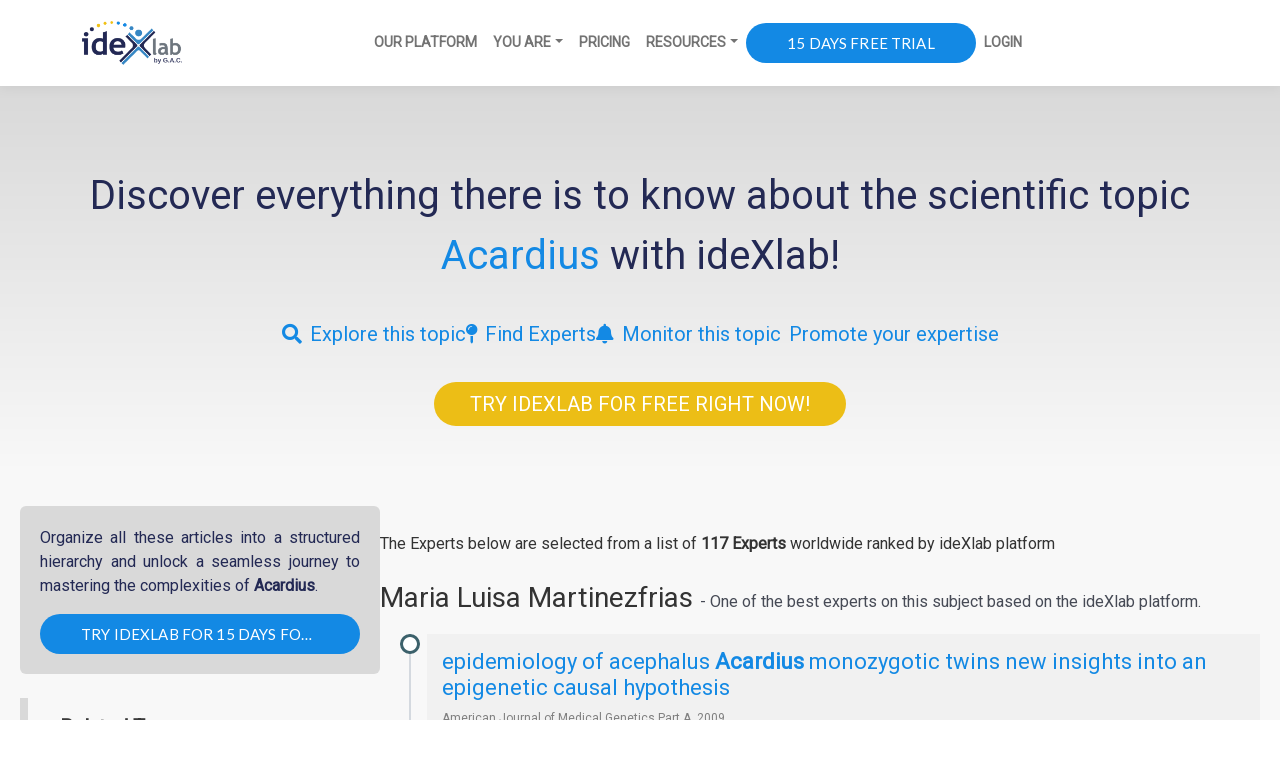

--- FILE ---
content_type: text/html; charset=UTF-8
request_url: https://www.idexlab.com/openisme/topic-acardius/
body_size: 8108
content:
<!DOCTYPE html>
<html lang="en">
<head>
    <title>Acardius - Explore the Science &amp; Experts | ideXlab</title>
<meta charset="utf-8">
<meta name="viewport" content="width=device-width, initial-scale=1">
<meta name="csrf-token" content="XuLn6x6j3SRw1Lkgr4EUwt2KM8CzW49tzyUSrIdh">
<link rel="icon" type="image/png" href="/openisme/topic/img/favicon.png" sizes="32x32">
<meta name="robots" content="index, follow, max-image-preview:large, max-snippet:-1, max-video-preview:-1">
<meta name="twitter:card" content="summary_large_image">
<meta name="twitter:site" content="@idexlab">
<meta name="twitter:title" content="Post title">
<meta name="twitter:image" content="https://www.idexlab.com/openisme/wp-content/uploads/2020/04/idexlab-for-openisme.png">
<meta property="og:type" content="article">
<meta property="og:site_name" content="Openisme">
<meta property="og:title" content="Acardius - Explore the Science & Experts | ideXlab">
<meta property="og:locale" content="en_US">
<meta property="og:image" content="https://www.idexlab.com/openisme/wp-content/uploads/2020/04/idexlab-for-openisme.png">
<meta property="og:image:width" content="1089">
<meta property="og:image:height" content="478">
<meta property="og:url" content="https://www.idexlab.com/openisme/topic-acardius">
<meta name="description" content="Acardius - Explore the topic Acardius through the articles written by the best experts in this field - both academic and industrial -">
<link rel="canonical" href="https://www.idexlab.com/openisme/topic-acardius/">

    <link href="https://fonts.googleapis.com/css?family=Lato%3A500%2C900%2C700%2C300%2C400%7CMontserrat%3A600%7CRoboto%3A400&subset=latin&ver=5.7.2" rel="stylesheet">
    <link href="/openisme/topic/css/bootstrap.min.css" rel="stylesheet" >
    <link href="/openisme/topic/css/app.css" rel="stylesheet">
    <script src="/openisme/topic/js/kit.fontawesome.js" async></script>
</head>
<body>
<!-- Responsive navbar-->
<nav class="navbar navbar-expand-lg navbar-light bg-white">
    <div class="container">
        <a class="navbar-brand" href="https://www.idexlab.com/openisme"><img src="https://www.idexlab.com/openisme/wp-content/uploads/2025/04/Logo-idexLab-by-GAC.png" alt="Openisme"></a>
        <button class="navbar-toggler" type="button" data-bs-toggle="collapse" data-bs-target="#navbarSupportedContent" aria-controls="navbarSupportedContent" aria-expanded="false" aria-label="Toggle navigation"><span class="navbar-toggler-icon"></span></button>
        <div class="collapse navbar-collapse" id="navbarSupportedContent">
            <ul class="navbar-nav mx-auto mb-2 mb-lg-0">
            <li class="nav-item"><a class="nav-link" href="https://www.idexlab.com/our-platform" target="_blank">Our Platform</a></li>
                <li class="nav-item dropdown">
                    <a class="nav-link dropdown-toggle" aria-current="page" href="#" role="button" data-bs-toggle="dropdown" aria-expanded="false">You are</a>
                    <ul class="dropdown-menu dropdown-menu" aria-labelledby="navbarDropdown">
                        <li><a class="dropdown-item" href="https://www.idexlab.com/smes-or-indiviuals">SMEs and Individuals</a></li>
                        <li><a class="dropdown-item" href="https://www.idexlab.com/large-companies">Large Companies</a></li>
                    </ul>
                </li>
                <li class="nav-item"><a class="nav-link" href="https://www.idexlab.com/openisme/pricing/" target="_blank">Pricing</a></li>
                <li class="nav-item dropdown">
                    <a class="nav-link dropdown-toggle" href="#" role="button" data-bs-toggle="dropdown" aria-expanded="false">Resources</a>
                    <ul class="dropdown-menu dropdown-menu" aria-labelledby="navbarDropdown">
                        <li><a class="dropdown-item" href="https://www.idexlab.com/openisme/resource-center-open-innovation-platform/">Open Innovation Resource Center</a></li>
                        <li><a class="dropdown-item" href="https://blog.idexlab.com/">Blog</a></li>
                        <li><a class="dropdown-item" href="https://academy.idexlab.com/hc/en-us">Open Innovation Academy</a></li>
                        <li><a class="dropdown-item" href="https://www.idexlab.com/public-questions/">Public Questions</a></li>
                        <li><a class="dropdown-item" href="https://www.idexlab.com/about-us/">About us</a></li>
                    </ul>
                </li>
                <li class="nav-item"><a class="elementor-button" href="https://app.idexlab.com/subscribe/?plan=silver&interval=m&trial=true&from=topics&goal=topics">15 days free trial</a></li>
                <li class="nav-item"><a class="nav-link" href="https://app.idexlab.com/login">Login</a></li>
            </ul>
        </div>
    </div>
</nav>
    <link href="/openisme/topic/css/styles.css" rel="stylesheet">

        <!-- Hero Section -->
        <section class="hero">
      <div class="hero-content">
        <h1>
          Discover everything there is to know about the scientific topic 
          <span class="dynamic-topic">Acardius</span> with ideXlab!
        </h1>
        <div class="cta-container">
          <a href="https://app.idexlab.com/search/Acardius?from=topics&goal=topics&marketplace=expert&action=search" class="cta-button" target="_blank">
            <i class="fas fa-search"></i>
            <span>Explore this topic</span>
          </a>
          <a href="https://app.idexlab.com/search/Acardius?from=topics&goal=topics&marketplace=expert&action=search" class="cta-button" target="_blank">
            <i class="fas fa-map-pin"></i>
            <span>Find Experts</span>
          </a>
          <a href="https://app.idexlab.com/search/Acardius?from=topics&goal=topics&marketplace=expert&action=monitor" class="cta-button" target="_blank">
            <i class="fas fa-bell"></i>
            <span>Monitor this topic</span>
          </a>
          <a href="https://app.idexlab.com/profile?from=topics&goal=topics&marketplace=expert" class="cta-button" target="_blank">
            <i class="fas fa-share-nodes"></i>
            <span>Promote your expertise</span>
          </a>
        </div>
        <div class="final-cta">
          <a href="https://app.idexlab.com/user/register" class="final-cta-button" target="_blank">
            TRY IDEXLAB FOR FREE RIGHT NOW!
          </a>
        </div>
      </div>
    </section>

    <!-- Main Content Area -->
    <main class="main-content">
      <div class="boxed-container">
        <div class="content-wrapper">
          <aside class="sidebar">
            <!-- Sidebar Bloc One: Hidden on Tablet and Mobile -->
            <div class="sidebar-bloc bloc-one">
              <p>
                Organize all these articles into a structured hierarchy and unlock a seamless journey to mastering the complexities of 
                <strong class="dynamic-topic">Acardius</strong>.
              </p>
              <a href="https://app.idexlab.com/user/register" class="elementor-button" target="_blank">Try ideXlab for 15 DAYS FOR FREE</a>
            </div>
            <!-- Sidebar Bloc Two: Related Terms -->
                                  
            <div class="sidebar-bloc bloc-two">
              <div class="bloc-two-content">
                <h2 class="subtitle">Related Terms:</h2>
                <ul class="related-terms">
                                       <li >aubergine gboma <a href="https://www.idexlab.com/openisme/topic-solanum/">solanum</a> macrocarpon</li>
                                      <!-- Additional dynamically generated terms -->
                </ul>
              </div>
            </div>
                        <!-- Sidebar Bloc Three: Why Idexlab? -->
            <div class="sidebar-bloc bloc-three">
              <div class="bloc-three-content">
                <h2 class="bloc-three-title">Why Idexlab?</h2>
                <p class="bloc-three-text">
                  The ultimate tool for start-ups, and SMEs that provides direct access to external expertise to accelerate the development of your products and services.
                </p>
                <a href="/smes-or-indiviuals" class="elementor-button">Discover ideXlab</a>
              </div>
            </div>
          </aside>
          <section class="right-content">
          <div style="margin-top: 0px;text-align: left;">
          <div style="margin-top: 25px">
                    <p style="font-size: 16px;margin: 5px 0">The Experts below are selected from a list of <span style="font-weight: 800">117 Experts</span> worldwide ranked by ideXlab platform</p>
                </div>
                                                                                                                                            <div class="row" style="margin-top: 25px">
                            <div class="col-xs-12" style="">
                                <div style="">
                                    <h3>Maria Luisa Martinezfrias <span style="color: #464a55;font-size: 16px;font-weight: initial;letter-spacing: 0">- One of the best experts on this subject based on the ideXlab platform.</span></h3>
                                </div>
                                <ul class="timeline">
                                                                            
                                        <li style="margin-bottom: 50px">
                                            <div style="background-color: #f1f1f1;padding: 15px">
                                                <h5 style="text-align:left;font-size: 22px">
                                                    <a target="_blank" href="https://app.idexlab.com/search/reference/3441859?from=topics&goal=topics&keywords=Acardius&marketplace=expert" role="button">epidemiology of acephalus <b>Acardius</b> monozygotic twins new insights into an epigenetic causal hypothesis</a></h5>
                                                <div style="color: grey;font-size: 12px">
                                                    <div>American Journal of Medical Genetics Part A, 2009</div>
                                                    <div>Co-Authors: Maria Luisa Martinezfrias</div>
                                                </div>

                                                <div style="margin: 5px 0">
                                                    <span style="font-weight: bold">Abstract:</span>
                                                </div>
                                                <p style="text-align: left">Apart from a series of 10 acephalus/<b>Acardius</b> (Ac/Ac) cases described from a pathological point of view, and the analysis of a review of published cases, we have been unable to find any epidemiological studies on Ac/Ac. Using data from the Spanish Collaborative Study of Congenital Malformations (ECEMC), we present here what seems to be the first epidemiological analysis of a consecutive series of the Ac/Ac type of monozygotic twins (MZT). Among a total of 2,281,604 consecutive births, 11 cases of Ac/Ac MZT were detected, giving a frequency of 0.48 per 100,000 births. However, we consider the period 1980–1985 as the baseline for our data, as in this period voluntary termination of pregnancy was not possible in Spain, and the frequency of Ac/Ac MZT was 0.49 per 100,000 births. Nonetheless, this frequency should be considered as a minimal estimation. The characteristics of these Ac/Ac cases indicate that they are more frequent in males (sex ratio 2.67). In addition, gestational age in Ac/Ac cases was 2.41 and 3.12 weeks lower than in malformed and control twins, respectively. Similarly, their mothers are 4.54 and 4.68 years younger than mothers of separate malformed and control twins, respectively. To understand the biological basis behind the occurrence of MZT in the context of recent observations, we evaluate the hypothesis that the epigenetic processes involved in the early cleavage of the embryo, and in blastocyst formation during development, may be implicated in <a href="https://www.idexlab.com/openisme/topic-twinning/">twinning</a>. © 2009 Wiley-Liss, Inc.</p>

                                                <div style="text-align: center">
                                                    
                                                    
                                                    
                                                    
                                                    
                                                    <a class="elementor-button" style="border-width: 2px" target="_blank"
                                                       href="https://app.idexlab.com/search/reference/3441859?from=topics&goal=topics&keywords=Acardius&marketplace=expert" role="button">15 days free trial to Access Article</a>
                                                    
                                                </div>
                                            </div>
                                        </li>
                                                                    </ul>
                            </div>
                        </div>
                                                                                                                                                <div class="row" style="margin-top: 25px">
                            <div class="col-xs-12" style="">
                                <div style="">
                                    <h3>Daoudou C O G Wilson <span style="color: #464a55;font-size: 16px;font-weight: initial;letter-spacing: 0">- One of the best experts on this subject based on the ideXlab platform.</span></h3>
                                </div>
                                <ul class="timeline">
                                                                            
                                        <li style="margin-bottom: 50px">
                                            <div style="background-color: #f1f1f1;padding: 15px">
                                                <h5 style="text-align:left;font-size: 22px">
                                                    <a target="_blank" href="https://app.idexlab.com/search/reference/13208849?from=topics&goal=topics&keywords=Acardius&marketplace=expert" role="button">evaluation de l activite acaricide de quelques biopesticides sur l acarien tarsoneme polyphagotarsonemus latus banks acari tarsonemidae infestant l aubergine gboma solanum macrocarpon l au sud benin</a></h5>
                                                <div style="color: grey;font-size: 12px">
                                                    <div>European Scientific Journal ESJ, 2020</div>
                                                    <div>Co-Authors: Adango Etienne, Onzo Alexis, Daoudou C O G Wilson</div>
                                                </div>

                                                <div style="margin: 5px 0">
                                                    <span style="font-weight: bold">Abstract:</span>
                                                </div>
                                                <p style="text-align: left">L’acarien tarsoneme, Polyphagotarsonemus latus Banks, est un important ravageur de l’aubergine Gboma (<a href="https://www.idexlab.com/openisme/topic-solanum/">Solanum</a> macrocarpon L.), un legume-feuille de grande consommation au Benin. La gestion de ce ravageur repose fondamentalement sur la lutte chimique avec toutes ses consequences sur la sante et sur l’environnement ; d’ou la necessite de rechercher des solutions alternatives. Ainsi, la performance de trois biopesticides notamment huile de neem (Azadirachta indica A. Juss), extraits aqueux de hyptis (Hyptis suaveolens (L.) Poit, et du faux basilic (Ocimum gratissimum L), a ete testee sur les œufs et adultes de P. latus au laboratoire de paires avec celle de Acarius et Sunpyrifos, deux acaricides chimiques communement utilises au Benin. Aussi, leurs effets sur les densites de population du ravageur et la productivite du Gboma ont-ils ete evalues en plein champ. Au laboratoire, les taux moyens d’eclosion des œufs ont varie significativement entre traitements, allant 36 ± 5% a 80 ± 5% (P < 0,0001). Le plus fort taux d’eclosion a ete enregistre sur le temoin et hyptis tandis que le plus fort d’eclosion a ete enregistre avec Acarius suivi du Sunpyrifos et de l’huile de neem. Les taux de mortalite des adultes de P. latus ont egalement varie significativement entre les differents traitements allant de 43 ± 2% a 100% (P < 0,0001). Les plus faibles mortalites ont ete enregistrees sur le temoin suivi de hyptis tandis que les plus forts taux ont ete enregistres, avec les doubles-doses de Acarius, Sunpyrifos et de l’huile de neem. Au champ, les densites moyennes par feuille des stades mobiles de P. latus ont varie significativement entre traitements, allant de 5,37 ± 0,59 et 2,71 ± 0,37 individus (P < 0,0001) ; les densites les plus fortes ayant ete enregistrees sur le temoin tandis qu’aucune difference statistique n’a ete observee entre les cinq autres traitements. Les plus fortes productivites de Gboma (kg/4 m2 ) ont ete enregistrees avec l’huile de neem (13,65 ± 2,13), Sunpyrifos (11,10 ± 1,66) et Acarius (10,76 ± 1,32). Il s’en deduit qu’en attendant des etudes complementaires, l’huile de neem peut etre recommandee comme alternative aux acaricides chimiques contre P. latus sur les parcelles de Gboma au Sud-Benin.
The broad mite, Polyphagotarsonemus latus Banks is a key pest of the nightshade, commonly called Gboma eggplant (<a href="https://www.idexlab.com/openisme/topic-solanum/">Solanum</a> macrocarpon L.), a staple leafy vegetable in Benin. Management of this pest relies on chemical control despite its harmful environmental and sanitary impacts. It urgestherefore to search for alternative methods. In that respect, performances of some biopesticides including neem oil (Azadirachta indica A. Juss), aqueous extracts of Hyptis suaveolens (L.) Poit and of Ocimum gratissimum L. (clove basil), were tested on egg and adult stages of P. latus in laboratory in comparison to those of Acarius and Sunpyrifos, two chemical acaricides commonly used on vegetable farms in Southern Benin. In addition, their effects on the population densities of the pest and on the productivity of Gboma were evaluated in the field. In the laboratory, mean egg hatching rates varied significantly among treatments, ranging from 36 ± 5% to 80 ± 5% (P < 0,0001). The highest hatching rates were recorded with the control and hyptis treatments whereas the lowest hatching rates were recorded with Acarius followed by Sunpyrifos then neem oil treatments. Mortality rates of adult P. latus individuals also varied significantly among treatments, ranging from 43 ± 2% to 100% (P < 0,0001). The lowest mortality rates were recorded on the control followed by hyptis treatments whereas the highest mortalities were recorded with the double-doses of Acarius, Sunpyrifos and neem oil. In the field trials, mean densities of mobile stages of P. latus varied significantly among treatments, ranging from 5,37 ± 0,59 to 2,71 ± 0,37 individus (P < 0,0001). The highest densities were recorded on the control treatment whereas no significant differences were observed among the five other treatmentsThe highest productivities in fresh Gboma leaves on 4 m2 plot were recorded with neem oil (13.65 ± 2.13 kg), Sunpyrifos (11.1 ± 1.66 kg) and Acarius (10.76 ± 1.32 kg). Pending further studies, neem oil may be recommended as an alternative to chemical acaricides for the control of P. latus on Gboma plots in Southern Benin.</p>

                                                <div style="text-align: center">
                                                    
                                                    
                                                    
                                                    
                                                    
                                                    <a class="elementor-button" style="border-width: 2px" target="_blank"
                                                       href="https://app.idexlab.com/search/reference/13208849?from=topics&goal=topics&keywords=Acardius&marketplace=expert" role="button">15 days free trial to Access Article</a>
                                                    
                                                </div>
                                            </div>
                                        </li>
                                                                    </ul>
                            </div>
                        </div>
                                                                                                                                                <div class="row" style="margin-top: 25px">
                            <div class="col-xs-12" style="">
                                <div style="">
                                    <h3>Wilson, Daoudou C. O. G. <span style="color: #464a55;font-size: 16px;font-weight: initial;letter-spacing: 0">- One of the best experts on this subject based on the ideXlab platform.</span></h3>
                                </div>
                                <ul class="timeline">
                                                                            
                                        <li style="margin-bottom: 50px">
                                            <div style="background-color: #f1f1f1;padding: 15px">
                                                <h5 style="text-align:left;font-size: 22px">
                                                    <a target="_blank" href="https://app.idexlab.com/search/reference/13208848?from=topics&goal=topics&keywords=Acardius&marketplace=expert" role="button">Evaluation De L’activité Acaricide De Quelques Biopesticides Sur L’acarien Tarsonème, Polyphagotarsonemus Latus Banks (Acari : Tarsonemidae) Infestant L’aubergine Gboma (Solanum Macrocarpon L.) Au Sud-Bénin</a></h5>
                                                <div style="color: grey;font-size: 12px">
                                                    <div>&#039;European Scientific Institute ESI&#039;, 2020</div>
                                                    <div>Co-Authors: Etienne Adango, Alexis Onzo, Wilson, Daoudou C. O. G.</div>
                                                </div>

                                                <div style="margin: 5px 0">
                                                    <span style="font-weight: bold">Abstract:</span>
                                                </div>
                                                <p style="text-align: left">L’acarien tarsonème, Polyphagotarsonemus latus Banks, est un important ravageur de l’aubergine Gboma (<a href="https://www.idexlab.com/openisme/topic-solanum/">Solanum</a> macrocarpon L.), un légume-feuille de grande consommation au Bénin. La gestion de ce ravageur repose fondamentalement sur la lutte chimique avec toutes ses conséquences sur la santé et sur l’environnement ; d’où la nécessité de rechercher des solutions alternatives. Ainsi, la performance de trois biopesticides notamment huile de neem (Azadirachta indica A. Juss), extraits aqueux de hyptis (Hyptis suaveolens (L.) Poit, et du faux basilic (Ocimum gratissimum L), a été testée sur les œufs et adultes de P. latus au laboratoire de paires avec celle de Acarius et Sunpyrifos, deux acaricides chimiques communément utilisés au Bénin. Aussi, leurs effets sur les densités de population du ravageur et la productivité du Gboma ont-ils été évalués en plein champ. Au laboratoire, les taux moyens d’éclosion des œufs ont varié significativement entre traitements, allant 36 ± 5% à 80 ± 5% (P &lt; 0,0001). Le plus fort taux d’éclosion a été enregistré sur le témoin et hyptis tandis que le plus fort d’éclosion a été enregistré avec Acarius suivi du Sunpyrifos et de l’huile de neem. Les taux de mortalité des adultes de P. latus ont également varié significativement entre les différents traitements allant de 43 ± 2% à 100% (P &lt; 0,0001). Les plus faibles mortalités ont été enregistrées sur le témoin suivi de hyptis tandis que les plus forts taux ont été enregistrés, avec les doubles-doses de Acarius, Sunpyrifos et de l’huile de neem. Au champ, les densités moyennes par feuille des stades mobiles de P. latus ont varié significativement entre traitements, allant de 5,37 ± 0,59 et 2,71 ± 0,37 individus (P &lt; 0,0001) ; les densités les plus fortes ayant été enregistrées sur le témoin tandis qu’aucune différence statistique n’a été observée entre les cinq autres traitements. Les plus fortes productivités de Gboma (kg/4 m2 ) ont été enregistrées avec l’huile de neem (13,65 ± 2,13), Sunpyrifos (11,10 ± 1,66) et Acarius (10,76 ± 1,32). Il s’en déduit qu’en attendant des études complémentaires, l’huile de neem peut être recommandée comme alternative aux acaricides chimiques contre P. latus sur les parcelles de Gboma au Sud-Bénin.
The broad mite, Polyphagotarsonemus latus Banks is a key pest of the nightshade, commonly called Gboma eggplant (<a href="https://www.idexlab.com/openisme/topic-solanum/">Solanum</a> macrocarpon L.), a staple leafy vegetable in Benin. Management of this pest relies on chemical control despite its harmful environmental and sanitary impacts. It urgestherefore to search for alternative methods. In that respect, performances of some biopesticides including neem oil (Azadirachta indica A. Juss), aqueous extracts of Hyptis suaveolens (L.) Poit and of Ocimum gratissimum L. (clove basil), were tested on egg and adult stages of P. latus in laboratory in comparison to those of Acarius and Sunpyrifos, two chemical acaricides commonly used on vegetable farms in Southern Benin. In addition, their effects on the population densities of the pest and on the productivity of Gboma were evaluated in the field. In the laboratory, mean egg hatching rates varied significantly among treatments, ranging from 36 ± 5% to 80 ± 5% (P &lt; 0,0001). The highest hatching rates were recorded with the control and hyptis treatments whereas the lowest hatching rates were recorded with Acarius followed by Sunpyrifos then neem oil treatments. Mortality rates of adult P. latus individuals also varied significantly among treatments, ranging from 43 ± 2% to 100% (P &lt; 0,0001). The lowest mortality rates were recorded on the control followed by hyptis treatments whereas the highest mortalities were recorded with the double-doses of Acarius, Sunpyrifos and neem oil. In the field trials, mean densities of mobile stages of P. latus varied significantly among treatments, ranging from 5,37 ± 0,59 to 2,71 ± 0,37 individus (P &lt; 0,0001). The highest densities were recorded on the control treatment whereas no significant differences were observed among the five other treatmentsThe highest productivities in fresh Gboma leaves on 4 m2 plot were recorded with neem oil (13.65 ± 2.13 kg), Sunpyrifos (11.1 ± 1.66 kg) and Acarius (10.76 ± 1.32 kg). Pending further studies, neem oil may be recommended as an alternative to chemical acaricides for the control of P. latus on Gboma plots in Southern Benin</p>

                                                <div style="text-align: center">
                                                    
                                                    
                                                    
                                                    
                                                    
                                                    <a class="elementor-button" style="border-width: 2px" target="_blank"
                                                       href="https://app.idexlab.com/search/reference/13208848?from=topics&goal=topics&keywords=Acardius&marketplace=expert" role="button">15 days free trial to Access Article</a>
                                                    
                                                </div>
                                            </div>
                                        </li>
                                                                    </ul>
                            </div>
                        </div>
                                                                                                                                                <div class="row" style="margin-top: 25px">
                            <div class="col-xs-12" style="">
                                <div style="">
                                    <h3>G Mazzullo <span style="color: #464a55;font-size: 16px;font-weight: initial;letter-spacing: 0">- One of the best experts on this subject based on the ideXlab platform.</span></h3>
                                </div>
                                <ul class="timeline">
                                                                            
                                        <li style="margin-bottom: 50px">
                                            <div style="background-color: #f1f1f1;padding: 15px">
                                                <h5 style="text-align:left;font-size: 22px">
                                                    <a target="_blank" href="https://app.idexlab.com/search/reference/13492417?from=topics&goal=topics&keywords=Acardius&marketplace=expert" role="button"><b>Acardius</b> acephalus in a goat kid radiological and gross findings a case report</a></h5>
                                                <div style="color: grey;font-size: 12px">
                                                    <div>Veterinarni Medicina, 2018</div>
                                                    <div>Co-Authors: Francesco Macri, G Lanteri, S Ferraro, G Marino, G Mazzullo</div>
                                                </div>

                                                <div style="margin: 5px 0">
                                                    <span style="font-weight: bold">Abstract:</span>
                                                </div>
                                                <p style="text-align: left">We received a malformed Messinese Black goat foetus for examination. The foetus was part of a triple gestation, from which two male kids presented no morphological abnormalities and underwent regular slaughtering. X-ray examination and necropsy were performed. On the basis of gross and radiological findings the malformation was classified as <b>Acardius</b> acephalus . In human medicine, <b>Acardius</b> is a rare and severe abnormality reported as a unique complication of monozygotic twin pregnancies, and is known as twin-reversed arterial <a href="https://www.idexlab.com/openisme/topic-perfusion/">perfusion</a> (TRAP).</p>

                                                <div style="text-align: center">
                                                    
                                                    
                                                    
                                                    
                                                    
                                                    <a class="elementor-button" style="border-width: 2px" target="_blank"
                                                       href="https://app.idexlab.com/search/reference/13492417?from=topics&goal=topics&keywords=Acardius&marketplace=expert" role="button">15 days free trial to Access Article</a>
                                                    
                                                </div>
                                            </div>
                                        </li>
                                                                            
                                        <li style="margin-bottom: 50px">
                                            <div style="background-color: #f1f1f1;padding: 15px">
                                                <h5 style="text-align:left;font-size: 22px">
                                                    <a target="_blank" href="https://app.idexlab.com/search/reference/13492418?from=topics&goal=topics&keywords=Acardius&marketplace=expert" role="button"><b>Acardius</b> acephalus in a goat kid – radiological and gross findings: a case report</a></h5>
                                                <div style="color: grey;font-size: 12px">
                                                    <div>2016</div>
                                                    <div>Co-Authors: Francesco Macri, G Lanteri, S Ferraro, G Marino, G Mazzullo</div>
                                                </div>

                                                <div style="margin: 5px 0">
                                                    <span style="font-weight: bold">Abstract:</span>
                                                </div>
                                                <p style="text-align: left">ABSTRACT: We received a malformed Messinese Black goat foetus for examination. The foetus was part of a triple gestation, from which two male kids presented no morphological abnormalities and underwent regular slaughtering. X-ray examination and necropsy were performed. On the basis of gross and radiological findings the malformation was classified as <b>Acardius</b> acephalus. In human medicine, <b>Acardius</b> is a rare and severe abnormality reported as a unique complication of monozygotic twin pregnancies, and is known as twin-reversed arterial <a href="https://www.idexlab.com/openisme/topic-perfusion/">perfusion</a> (TRAP)</p>

                                                <div style="text-align: center">
                                                    
                                                    
                                                    
                                                    
                                                    
                                                    <a class="elementor-button" style="border-width: 2px" target="_blank"
                                                       href="https://app.idexlab.com/search/reference/13492418?from=topics&goal=topics&keywords=Acardius&marketplace=expert" role="button">15 days free trial to Access Article</a>
                                                    
                                                </div>
                                            </div>
                                        </li>
                                                                    </ul>
                            </div>
                        </div>
                                                                                                                                                <div class="row" style="margin-top: 25px">
                            <div class="col-xs-12" style="">
                                <div style="">
                                    <h3>Mitsuaki Suzuki <span style="color: #464a55;font-size: 16px;font-weight: initial;letter-spacing: 0">- One of the best experts on this subject based on the ideXlab platform.</span></h3>
                                </div>
                                <ul class="timeline">
                                                                            
                                        <li style="margin-bottom: 50px">
                                            <div style="background-color: #f1f1f1;padding: 15px">
                                                <h5 style="text-align:left;font-size: 22px">
                                                    <a target="_blank" href="https://app.idexlab.com/search/reference/12470977?from=topics&goal=topics&keywords=Acardius&marketplace=expert" role="button">mirror syndrome associated with hydropic <b>Acardius</b> in triplet pregnancy</a></h5>
                                                <div style="color: grey;font-size: 12px">
                                                    <div>Fetal Diagnosis and Therapy, 2008</div>
                                                    <div>Co-Authors: Shigeki Matsubara, Takako Ohmaru, Akihide Ohkuchi, Fujimi Arai, Tomoyuki Kuwata, Rie Usui, Kayo Takahashi, Akio Izumi, Takashi Watanabe, Mitsuaki Suzuki</div>
                                                </div>

                                                <div style="margin: 5px 0">
                                                    <span style="font-weight: bold">Abstract:</span>
                                                </div>
                                                <p style="text-align: left">Objectives: Mirror syndrome is the association of triple edema, i.e. fetal, placental and maternal edema, with maternal <a href="https://www.idexlab.com/openisme/topic-preeclampsia/">preeclampsia</a>. We here report the first case of mirror syndrom</p>

                                                <div style="text-align: center">
                                                    
                                                    
                                                    
                                                    
                                                    
                                                    <a class="elementor-button" style="border-width: 2px" target="_blank"
                                                       href="https://app.idexlab.com/search/reference/12470977?from=topics&goal=topics&keywords=Acardius&marketplace=expert" role="button">15 days free trial to Access Article</a>
                                                    
                                                </div>
                                            </div>
                                        </li>
                                                                    </ul>
                            </div>
                        </div>
                                                            </div>
          </section>
        </div>
      </div>
    </main>

<section class="additional-content">
      <div class="boxed-container">
        <p class="additional-text">
          The ideXlab Open Innovation Platform is at the service of individuals, start-ups and SMEs to access external competencies to develop their products and services.
        </p>
        <a href="/smes-or-indiviuals" class="elementor-button">Discover ideXlab</a>
      </div>
    </section>
<footer>
    <section id="footer-area">
        <div class="container-md">
            <div class="row">
                <div class="col-lg-4">
                    <ul>
                        <li><a href="https://www.idexlab.com/openisme/">Home</a></li>
                        <li><a href="https://www.idexlab.com/openisme/about-us/">About OPENiSME</a></li>
                        <li><a href="https://www.idexlab.com/openisme/our-platform/">Our platform</a></li>
                        <li><a href="https://www.idexlab.com/about-us/">About ideXlab</a></li>
                        <li><a href="https://app.idexlab.com/user/register?from=openisme&section=footer-en">Register for free</a></li>
                    </ul>
                </div>
                <div class="col-lg-4">
                    <ul>
                        <li><a href="https://www.idexlab.com/openisme/contact-us/">Contact us</a></li>
                        <li><a href="https://www.idexlab.com/newsletter-en/">Newsletter Registration</a></li>
                        <li><a href="https://www.idexlab.com/openisme/topics">Technology topics</a></li>
                        <li><a href="https://www.idexlab.com/wp-content/uploads/2019/04/terms-of-use-idexlab-open-innovation-platform-.pdf">Terms of use</a></li>
                    </ul>
                </div>
                <div class="col-lg-4">
                    <ul>
                        <li><a href="https://academy.idexlab.com/hc/en-us">Open Innovation Academy</a></li>
                        <li><a href="https://www.idexlab.com/openisme/resource-center-open-innovation-platform/">Resource Center</a></li>
                        <li><a href="https://blog.idexlab.com/">Blog</a></li>
                        <li><a href="https://www.idexlab.com/openisme/public-questions/">Public Questions</a></li>
                        <li><a href="https://www.idexlab.com/openisme/faqs/">FAQs</a></li>
                    </ul>
                </div>
            </div>
        </div>
    </section>

    <div class="site-info container py-3">
        <div class="site-info-wrap">
            <div class="site-info-block">
                <div class="footer-logo">
                    <a href="https://www.idexlab.com/openisme/" class="footer-logo_link"><img src="https://www.idexlab.com/openisme/wp-content/uploads/2025/04/Logo-idexLab-by-GAC-white.png" alt="Openisme" class="footer-logo_img" width="1089" height="478"></a>
                </div>
            </div>
        </div>
    </div>
    <div id="footer-end">
        <div class="container-md" >
            <div class="row py-3 ">
                <div class="col-lg-9 text-center">
                <div class="footer-links">
                    <a href="https://www.idexlab.com/terms-of-use" class="footer-link-bottom">Terms of Use</a>  
                    <a href="https://www.idexlab.com/cookie-policy-eu" class="footer-link-bottom">Cookie Policy</a>
                    <a href="https://www.idexlab.com/privacy-policy" class="footer-link-bottom">Privacy Policy</a>
                </div>
                </div>
                <div class="col-lg-3" style="color: white">Copyright © 2025 G.A.C. GROUP</div>
                <div class="col-lg-3 toast hide">
                    <ul id="social-list" class="list-inline" style="flex-direction: row;">
                        <li id="" class="list-inline-item"><a target="_blank" rel="noopener" href="https://www.linkedin.com/company/idexlab"><span class="screen-reader-text">Linkedin</span></a></li>
                        <li id="" class="list-inline-item"><a target="_blank" rel="noopener" href="https://twitter.com/idexlab"><span class="screen-reader-text">Twitter</span></a></li>
                        <li id="" class="list-inline-item"><a target="_blank" rel="noopener" href="https://www.facebook.com/idexlab"><span class="screen-reader-text">Facebook</span></a></li>
                        <li id="" class="list-inline-item"><a target="_blank" rel="noopener" href="https://www.youtube.com/user/idexlab/videos"><span class="screen-reader-text">Youtube</span></a></li>
                    </ul>
                </div>
            </div>
        </div>
    </div>
</footer>

<!-- Bootstrap core JS-->
<script src="/openisme/topic/js/bootstrap.bundle.min.js" integrity="sha384-MrcW6ZMFYlzcLA8Nl+NtUVF0sA7MsXsP1UyJoMp4YLEuNSfAP+JcXn/tWtIaxVXM" crossorigin="anonymous"></script>










<script type="text/javascript" async>
  (function(c,l,a,r,i,t,y){
    c[a]=c[a]||function(){(c[a].q=c[a].q||[]).push(arguments)};
    t=l.createElement(r);t.async=1;t.src="https://www.clarity.ms/tag/"+i;
    y=l.getElementsByTagName(r)[0];y.parentNode.insertBefore(t,y);
  })(window, document, "clarity", "script", "46ujq73xbd");
</script>
<!-- Global site tag (gtag.js) - Google Analytics -->
<script async src="https://www.googletagmanager.com/gtag/js?id=UA-19651052-1"></script>
<script>
  window.dataLayer = window.dataLayer || [];
  function gtag(){dataLayer.push(arguments);}
  gtag('js', new Date());

  gtag('config', 'UA-19651052-1');
</script>
</body>
</html>


--- FILE ---
content_type: text/css
request_url: https://www.idexlab.com/openisme/topic/css/app.css
body_size: 1116
content:
body{color:#464a55;font-size:16px;font-weight:500;line-height:1.6;text-align:left}.h2-style,body,h2{font-family:Roboto,sans-serif;font-style:normal;letter-spacing:0}.h2-style,h2{color:#000;font-size:22px;font-weight:700;line-height:1.3;text-align:inherit}a{background-color:transparent;color:#3687c4;text-decoration:none;transition:.3s linear}footer a{color:#fff}h1 a,h2 a,h3 a,h4 a,h5 a,h6 a{color:#1389e4}a:hover{color:#ecbe16}h1 a:hover,h2 a:hover,h3 a:hover,h4 a:hover,h5 a:hover,h6 a:hover{color:#22d095}ul.timeline{list-style-type:none;position:relative}ul.timeline:before{background:#d4d9df;content:" ";display:inline-block;height:100%;left:29px;position:absolute;width:2px;z-index:400}ul.timeline>li{margin:20px 0;padding-left:15px}ul.timeline>li:before{background:#fff;border:3px solid #3c616b;border-radius:50%;content:" ";display:inline-block;height:20px;left:20px;position:absolute;width:20px;z-index:400}ul.related-terms li:before{color:#3c616b;display:inline-block;font-weight:700;margin-left:-1em;width:1em}.navbar-brand img{width:100px}.nav-link{color:#000;font-size:14px;font-weight:700;text-transform:uppercase}.nav-link:hover{color:#1389e4}.elementor-button{background-color:#1389e4;color:#fff}.elementor-button,.elementor-button-wrapper,.elementor-button.elementor-size-md{font-family:Lato,sans-serif;font-size:15px;font-weight:400}.elementor-button,.elementor-button:hover{text-decoration:none}.elementor-button{border-radius:20px;border-style:solid;border-width:0}.elementor-button,.elementor-button-reverse{cursor:pointer;display:inline-block;letter-spacing:.01em;line-height:2;max-width:100%;overflow:hidden;padding:5px 41px;text-align:center;text-overflow:ellipsis;text-transform:uppercase;transition:.3s ease-out;vertical-align:top;white-space:nowrap}.elementor-button-reverse{background-color:#fff;border:1px solid #22d095;border-radius:3px;color:#22d095;text-decoration:none}.elementor-button:active,.elementor-button:hover{background-color:#000;color:#fff}.elementor-button-reverse:active,.elementor-button-reverse:hover{background-color:#22d095;color:#fff}.page-link{color:#22d095}.page-item.active .page-link{background-color:#22d095;border-color:#22d095;color:#fff;z-index:3}footer{background-color:#272855;border-top:7px solid #ecbe16;padding-bottom:20px}footer ul{list-style:none;margin-bottom:0;margin-left:0;padding:0}footer ul li+li,footer ul li>ol li,footer ul li>ul li{margin-top:5px}#footer-area{padding:47px 0 20px}#footer-area,.site-info{background-color:#232954}.site-info img{height:auto;vertical-align:top;width:160px}#footer-end{background-color:#232954}.footer-link-bottom{font-family:Roboto,Helvetica,sans-serif;font-size:16px;font-weight:400;text-align:center;text-decoration:none;white-space:nowrap}.footer-links{align-items:center;display:inline-flex;gap:32px}.h1-title{color:#232954;font-family:Roboto,Sans-serif;font-size:44px;font-weight:700;line-height:1.5em;margin-bottom:0}.additional-content{background-color:#d9d9d9;padding:64px 20px}.additional-content .boxed-container{align-items:center;display:flex;flex-direction:column;gap:40px;margin:0 auto;max-width:1440px;text-align:center}.additional-text{color:#1389e4;font-size:28px;font-weight:500;line-height:1.5em;margin:0}@media (min-width:1025px) and (max-width:1366px){.additional-text{font-size:24px}}@media (max-width:1024px){.additional-text{font-size:20px}}.additional-button{background-color:#1389e4;border-radius:100px;color:#fff;display:inline-block;font-size:24px;font-weight:500;padding:6px 36px;text-decoration:none;text-transform:uppercase;transition:background-color .3s ease}.additional-button:hover{background-color:#117bcd}@media (min-width:1025px) and (max-width:1366px){.additional-button{font-size:20px}}


--- FILE ---
content_type: text/css
request_url: https://www.idexlab.com/openisme/topic/css/styles.css
body_size: 3415
content:
/* ====================================
   Global Styles & Variables
==================================== */
:root {
  --white: #ffffff;
  --blue-1-gac: rgba(54, 135, 196, 1);
  --blue-2-gac: rgba(42, 108, 173, 1);
  --blue-3-gac: rgba(35, 41, 84, 1);
  --blue-4-gac: rgba(20, 22, 45, 1);
  --grey-1-gac: rgba(217, 217, 217, 1);
  --grey-2-gac: rgba(111, 118, 127, 1);
  --blue: rgba(19, 137, 228, 1);
  --yellow: rgba(236, 190, 22, 1);
  --grey-light: rgba(248, 248, 248, 1);
  --grey-dark: rgba(58, 58, 58, 1);
}

* {
  margin: 0;
  padding: 0;
  box-sizing: border-box;
}

body {
  font-family: 'Roboto', sans-serif;
  line-height: 1.6;
  color: #333;
}

/* Boxed Container */
.boxed-container {
  max-width: 1440px;
  margin: 0 auto;
  width: 100%;
}

/* ====================================
   Navbar
==================================== */
.navbar {
  position: sticky;
  top: 0;
  z-index: 1000;
  padding: 16px 20px;
  background-color: #fff;
  box-shadow: 0px 0px 12px #00000014;
}
.navbar .boxed-container {
  display: flex;
  align-items: center;
  justify-content: space-between;
}
.logo img {
  width: 120px;
}
@media (max-width: 767px) {
  .logo img {
    width: 98px;
  }
}
.nav-links ul {
  list-style: none;
  display: flex;
  align-items: center;
}
.nav-links ul li {
  position: relative;
}
.nav-links ul li a {
  text-transform: uppercase;
  font-size: 14px;
  font-weight: 500;
  color: #232954;
  padding: 8px 20px;
  text-decoration: none;
  transition: color 0.3s ease;
  display: inline-block;
}
.nav-links ul li a:hover {
  color: #3687C4;
}
.nav-links ul li a.contact-us {
  padding: 8px 16px;
  color: #fff;
  background-color: #3687C4;
  border-radius: 100px;
  transition: background-color 0.3s ease, color 0.3s ease;
}
.nav-links ul li a.contact-us:hover {
  background-color: #2A6CAD;
}

/* Dropdown Menu (Desktop & Laptop) */
.nav-links ul li.dropdown ul.dropdown-menu {
  display: none;
  position: absolute;
  top: 100%;
  left: 0;
  background: #fff;
  padding: 6px 0;
  list-style: none;
  min-width: 180px;
  z-index: 10;
  box-shadow: 0px 0px 12px #0000000F;
}
.nav-links ul li.dropdown ul.dropdown-menu li a {
  display: block;
  padding: 12px 20px;
  white-space: nowrap;
  transition: background-color 0.3s ease;
}
.nav-links ul li.dropdown ul.dropdown-menu li a:hover {
  background-color: #f4f4f4;
}
@media (min-width: 1025px) {
  .nav-links ul li.dropdown:hover ul.dropdown-menu {
    display: block;
  }
}

/* Hamburger (Tablet & Mobile) */
.hamburger {
  display: none;
  font-size: 1.5rem;
  cursor: pointer;
  padding: 0 6px;
  color: #3687C4;
}
@media (max-width: 1024px) {
  .hamburger {
    display: block;
  }
  .nav-links {
    position: absolute;
    top: 100%;
    left: 0;
    right: 0;
    background-color: #fff;
    flex-direction: column;
    display: none;
    z-index: 100;
    max-height: 100vh;
    overflow-y: auto;
    box-shadow: none;
  }
  .nav-links.active {
    display: flex;
  }
  .nav-links ul {
    flex-direction: column;
  }
  .nav-links ul li {
    align-self: stretch;
  }
  .nav-links ul li a {
    padding: 10px 20px;
    text-align: left;
    display: block;
  }
  .nav-links ul li a.contact-us {
    background-color: transparent;
    border-radius: 0;
    color: #232954;
    padding: 10px 20px;
    transition: color 0.3s ease;
  }
  .nav-links ul li a.contact-us:hover {
    color: #3687C4;
  }
  .nav-links ul li.dropdown ul.dropdown-menu {
    box-shadow: none;
  }
  .nav-links ul li.dropdown.active ul.dropdown-menu {
    display: block;
    position: static;
    background-color: transparent;
    padding-left: 20px;
  }
}

/* ====================================
   Hero Section
==================================== */
.hero {
  background: linear-gradient(180deg, rgba(217,217,217,1) 0%, rgba(248,248,248,1) 100%);
  padding: 80px 80px 40px 80px;
}
@media (min-width:1025px) and (max-width:1366px),
       (min-width:768px) and (max-width:1024px) {
  .hero {
    padding: 80px 40px 40px 40px;
  }
}
@media (max-width:767px) {
  .hero {
    padding: 60px 20px 40px 20px;
  }
}
.hero .hero-content {
  max-width: 1280px;
  margin: 0 auto;
  text-align: center;
}
.hero h1 {
  color: #232954;
  font-size: 44px;
  line-height: 1.5em;
  margin-bottom: 32px;
}
@media (min-width:1025px) and (max-width:1366px) {
  .hero h1 {
    font-size: 40px;
  }
}
@media (min-width:768px) and (max-width:1024px) {
  .hero h1 {
    font-size: 36px;
    line-height: 1.4em;
  }
}
@media (max-width:767px) {
  .hero h1 {
    font-size: 32px;
    line-height: 1.4em;
  }
}
.hero h1 .dynamic-topic {
  color: #1389E4;
}

/* CTA Container & Buttons */
.cta-container {
  display: flex;
  flex-wrap: wrap;
  justify-content: center;
  gap: 16px 40px;
  margin-bottom: 32px;
}
@media (min-width:1025px) and (max-width:1366px),
       (min-width:768px) and (max-width:1024px) {
  .cta-container {
    gap: 16px 32px;
  }
}
@media (max-width:767px) {
  .cta-container {
    gap: 16px 24px;
  }
}
.cta-button {
  display: flex;
  align-items: center;
  text-decoration: none;
  color: #1389E4;
  font-weight: 500;
  font-size: 20px;
}
.cta-button i {
  margin-right: 8px;
}
@media (max-width:767px) {
  .cta-button {
    font-size: 18px;
  }
}
.cta-button:hover {
  color: #2A6CAD;
}
.final-cta-button {
  text-transform: uppercase;
  color: #fff;
  background-color: #ECBE16;
  padding: 6px 36px;
  border-radius: 100px;
  text-decoration: none;
  display: inline-block;
  font-weight: 500;
  font-size: 24px;
  transition: background-color 0.3s ease;
}
.final-cta-button:hover {
  background-color: #D4AB14;
}
@media (min-width:1025px) and (max-width:1366px) {
  .final-cta-button {
    font-size: 20px;
  }
}
@media (max-width:1024px) {
  .final-cta-button {
    font-size: 18px;
  }
}
.final-cta {
  margin-top: 32px;
}

/* ====================================
   Main Content Section
==================================== */
.main-content {
  background-color: #F8F8F8;
  padding: 0 20px;
}
.content-wrapper {
  display: flex;
  gap: 48px;
  align-items: flex-start;
}
.sidebar {
  width: 400px;
  padding-top: 40px;
  padding-bottom: 40px;
}
.right-content {
  flex: 1;
  padding-top: 40px;
  padding-bottom: 40px;
}
@media (min-width: 1025px) {
  .sidebar {
    position: sticky;
    top: 80px;
  }
}
@media (min-width:1025px) and (max-width:1366px) {
  .sidebar {
    width: 360px;
  }
  .content-wrapper {
    gap: 32px;
  }
}
@media (min-width:768px) and (max-width:1024px) {
  .content-wrapper {
    flex-direction: column;
    gap: 20px;
  }
  .sidebar,
  .right-content {
    width: 100%;
    padding-top: 0px;
  }
  .sidebar {
    padding-top: 20px;
    padding-bottom: 0px;
    display: flex;
    flex-wrap: nowrap;
    gap: 32px;
  }
  .sidebar-bloc.bloc-two,
  .sidebar-bloc.bloc-three {
    width: 50%;
  }
}
@media (max-width:767px) {
  .content-wrapper {
    flex-direction: column;
    gap: 20px;
  }
  .sidebar,
  .right-content {
    width: 100%;
    padding-top: 0px;
  }
  .sidebar {
    padding-top: 20px;
    padding-bottom: 0px;
  }
}

/* Sidebar Blocs */
.sidebar-bloc {
  margin-bottom: 24px;
}
.sidebar-bloc.bloc-one {
  background-color: #D9D9D9;
  border-radius: 6px;
  color: #232954;
  font-size: 16px;
  padding: 24px;
  text-align: justify;
}
@media (min-width:1025px) and (max-width:1366px) {
  .sidebar-bloc.bloc-one {
    padding: 20px;
  }
}
.sidebar-bloc.bloc-one p {
  margin-bottom: 16px;
  line-height: 1.5em;
}
.sidebar-bloc.bloc-one .dynamic-topic {
  font-weight: bold;
}
.sidebar-bloc.bloc-one .sidebar-button {
  display: block;
  width: 100%;
  text-align: center;
  text-decoration: none;
  color: #fff;
  background-color: #1389E4;
  border-radius: 100px;
  font-size: 16px;
  text-transform: uppercase;
  padding: 8px 24px;
  transition: background-color 0.3s ease;
  margin-top: 16px;
}
.sidebar-bloc.bloc-one .sidebar-button:hover {
  background-color: #117BCD;
}
@media (max-width:1024px) {
  .sidebar-bloc.bloc-one {
    display: none;
  }
}
.sidebar-bloc.bloc-two {
  border-left: 8px solid #D9D9D9;
  padding: 16px 32px;
  height: fit-content;
}
.sidebar-bloc.bloc-two .subtitle {
  font-size: 20px;
  font-weight: 600;
  color: #3A3A3A;
  margin-bottom: 12px;
}
.sidebar-bloc.bloc-two .related-terms {
  list-style: disc inside;
  padding-left: 20px;
  margin: 0;
}
.sidebar-bloc.bloc-two .related-terms li {
  margin-bottom: 4px;
}
.sidebar-bloc.bloc-two .related-terms li a {
  color: #1389E4;
  text-decoration: underline;
  font-size: 16px;
  line-height: 1.5em;
}
.sidebar-bloc.bloc-three {
  background: linear-gradient(180deg, rgba(54,135,196,1) 0%, rgba(42,108,173,1) 100%);
  border-radius: 6px;
  padding: 24px;
  color: #fff;
  text-align: center;
}
@media (min-width:1025px) and (max-width:1366px) {
  .sidebar-bloc.bloc-three {
    padding: 20px;
  }
}
.sidebar-bloc.bloc-three .bloc-three-title {
  font-size: 24px;
  font-weight: 600;
  margin-bottom: 16px;
  text-align: center;
}
.sidebar-bloc.bloc-three .bloc-three-text {
  font-size: 16px;
  text-align: justify;
  line-height: 1.5em;
  margin-bottom: 16px;
}
.sidebar-bloc.bloc-three .bloc-three-button {
  display: block;
  width: 100%;
  text-align: center;
  text-decoration: none;
  color: #fff;
  background-color: transparent;
  border: 2px solid #fff;
  border-radius: 100px;
  font-size: 16px;
  font-weight: 500;
  text-transform: uppercase;
  padding: 8px 24px;
  transition: background-color 0.3s ease;
}
.sidebar-bloc.bloc-three .bloc-three-button:hover {
  background-color: rgba(0, 0, 0, 0.1);
}

/* ====================================
   Article Blocks (Right Content)
==================================== */
.article-block {
  background-color: #fff;
  box-shadow: 0px 0px 6px 0px rgba(0, 0, 0, 0.08);
  padding: 20px 24px;
  border-radius: 6px;
  display: flex;
  flex-direction: column;
  gap: 8px;
  line-height: 1.5em;
  margin-bottom: 24px;
}
.article-block h3 {
  font-size: 20px;
  font-weight: 500;
  color: #232954;
  margin: 0;
}
.article-block h3 a {
  text-decoration: none;
  color: inherit;
}
.article-meta {
  font-size: 14px;
  color: #3A3A3A;
  display: flex;
  flex-direction: column;
  gap: 0;
}
.article-abstract {
  display: block;
}
.article-abstract .abstract-label {
  display: block;
  font-size: 16px;
  font-weight: 600;
  color: #3A3A3A;
  margin-bottom: 8px;
}
.article-abstract .abstract-text {
  font-size: 16px;
  font-weight: normal;
  color: #3A3A3A;
  line-height: 1.5em;
}
.article-cta {
  text-decoration: none;
  text-transform: uppercase;
  color: #1389E4;
  font-size: 16px;
  font-weight: 600;
  padding: 0;
}

/* ====================================
   Additional Content Section
==================================== */
.additional-content {
  background-color: #D9D9D9;
  padding: 64px 20px; /* 56px top/bottom, 20px left/right */
}

.additional-content .boxed-container {
  max-width: 1440px;
  margin: 0 auto;
  display: flex;
  flex-direction: column;
  align-items: center;
  gap: 40px; /* Gap between text and button */
  text-align: center;
}

/* Introductory Text */
.additional-text {
  font-weight: 500;
  font-size: 28px; /* Desktop size */
  color: #1389E4;
  line-height: 1.5em;
  margin: 0;
}

@media (min-width:1025px) and (max-width:1366px) {
  .additional-text {
    font-size: 24px;
  }
}

@media (max-width:1024px) {
  .additional-text {
    font-size: 20px;
  }
}

/* CTA Button */
.additional-button {
  display: inline-block;
  text-decoration: none;
  text-transform: uppercase;
  font-weight: 500;
  font-size: 24px; /* Desktop size */
  color: #fff;
  background-color: #1389E4;
  border-radius: 100px;
  padding: 6px 36px;
  transition: background-color 0.3s ease;
}

.additional-button:hover {
  background-color: #117BCD;
}

@media (min-width:1025px) and (max-width:1366px) {
  .additional-button {
    font-size: 20px;
  }
}

@media (max-width:1024px) {
  .additional-button {
    font-size: 18px;
  }
}



/* ====================================
   Footer
==================================== */
.footer {
  display: flex;
  flex-direction: column;
  align-items: center;
  gap: 48px;
  padding: 48px 20px;
  background-color: var(--blue-3-gac);
}

.footer-container {
  max-width: 1440px;
  width: 100%;
  display: flex;
  flex-direction: column;
  gap: 40px;
}

/* Footer Top: Columns displayed horizontally on Desktop, Laptop & Tablet */
.footer-top {
  display: flex;
  width: 100%;
  gap: 40px;
  align-items: flex-start;
  justify-content: space-between;
}

.footer-column {
  display: flex;
  flex-direction: column;
  gap: 12px;
  flex: 1;
}

.footer-link {
  font-family: "Roboto", Helvetica, sans-serif;
  font-weight: 600;
  font-size: 20px; /* Desktop font-size */
  color: var(--white);
  text-decoration: none;
  white-space: nowrap;
}

/* Footer Contact Column */
.footer-contact {
  display: flex;
  align-items: center;
  justify-content: flex-end;
  width: auto;
}

.contact-button {
  padding: 8px 24px;
  background-color: var(--blue);
  color: var(--white);
  border: none;
  border-radius: 100px;
  font-family: "Roboto", Helvetica, sans-serif;
  font-size: 16px;
  text-transform: uppercase;
  text-decoration: none;
  cursor: pointer;
  box-shadow: 0px 0px 4px rgba(0, 0, 0, 0.15);
  transition: background-color 0.3s ease;
}

.contact-button:hover {
  background-color: #117BCD;
}

/* Footer Bottom: Default Row Layout */
.footer-bottom {
  display: flex;
  align-items: center;
  justify-content: space-between;
  width: 100%;
  height: 56px;
}

.footer-logo {
  width: 125px;
  height: auto;
}

.footer-links {
  display: inline-flex;
  align-items: center;
  gap: 32px;
}

.footer-link-bottom {
  font-family: "Roboto", Helvetica, sans-serif;
  font-weight: 400;
  font-size: 16px;
  color: var(--grey-1-gac);
  text-decoration: none;
  text-align: center;
  white-space: nowrap;
}

.footer-copy {
  font-family: "Roboto", Helvetica, sans-serif;
  font-size: 16px;
  color: var(--grey-1-gac);
}

/* Laptop (1025px to 1366px) */
@media (min-width: 1025px) and (max-width: 1366px) {
  .footer {
    min-width: 1025px;
    max-width: 1366px;
  }
  .footer-container {
    gap: 32px;
  }
  .footer-link {
    font-size: 18px;
  }
}

/* Tablet (768px to 1024px): Keep horizontal layout */
@media (min-width: 768px) and (max-width: 1024px) {
  .footer {
    min-width: 768px;
    max-width: 1024px;
    flex-direction: column;
    align-items: center;
    gap: 48px;
    padding: 48px 20px;
  }
  .footer-container {
    gap: 32px;
  }
  .footer-top {
    flex-direction: row;
    align-items: center;
    justify-content: space-between;
    gap: 40px;
  }
  .footer-column {
    width: auto;
  }
  .footer-link {
    font-size: 16px;
  }
  .contact-button {
    font-size: 16px;
  }
  .footer-bottom {
    flex-direction: row;
    align-items: center;
    justify-content: space-between;
    height: 56px;
  }
}

/* Mobile (Below 768px): Stack vertically and left-align */
@media (max-width: 767px) {
  .footer {
    flex-direction: column;
    align-items: flex-start;
    gap: 48px;
    padding: 48px 20px;
  }
  .footer-container {
    gap: 32px;
  }
  .footer-top {
    flex-direction: column;
    align-items: flex-start;
    gap: 20px;
  }
  .footer-column {
    width: 100%;
  }
  .footer-link {
    font-size: 16px;
  }
  .footer-contact {
    align-self: flex-start;
  }
  .footer-bottom {
    flex-direction: column;
    align-items: flex-start;
    gap: 16px;
    height: auto;
  }
  .footer-logo {
    margin-bottom: 16px;
  }
  .footer-links {
    gap: 32px;
  }
  .footer-copy {
    font-size: 15px;
  }
}

/* ====================================
   Topics
==================================== */
/* Topics Hero Section */
.hero-description {
  font-size: 20px;
  line-height: 1.5;
  color: #232954;
  margin-bottom: 32px;
}
/* Topics Main Layout */
.topics-main {
  background-color: #F8F8F8;
  padding: 20px;
}
.topics-wrapper {
  display: flex;
  gap: 20px;
  max-width: 1024px;
  margin: 0 auto;
  padding: 20px 0;
}
.topics-content {
  flex: 1;
}
.topics-sidebar {
  width: 200px;
  text-align: center;
}
/* Topic List as an Unordered List */
.topic-list {
  list-style: none;
  padding: 0;
  margin: 0;
}
.topic-list li {
  margin-bottom: 8px;
}
.topic-list li a {
  font-size: 18px;
  text-decoration: none;
  color: #1389E4;
  display: block;
  margin-bottom: 8px;
}
/* Alphabetical Filter Sidebar */
.alphabetical-list {
  list-style: none;
  padding: 0;
  margin: 0;
  text-align: center;
}
.alphabetical-list li {
  margin-bottom: 8px;
}
.alphabetical-list li a {
  font-size: 18px;
  text-decoration: none;
  color: #1389E4;
  display: block;
}
.alphabetical-list li a:hover,
.topic-list li a:hover {
  text-decoration: underline;
}

/* Pagination Component */
.pagination-nav {
  overflow-x: auto;
  -webkit-overflow-scrolling: touch;
}

.pagination {
  display: flex;
  list-style: none;
  gap: 4px;
  padding: 0;
  margin: 20px 0 0;
  justify-content: center;
  white-space: nowrap;
}

.pagination li {
  display: inline;
}

.pagination li a,
.pagination li span {
  display: inline-block;
  padding: 8px 12px;
  font-size: 18px;
  color: #1389E4;
  text-decoration: none;
  border: 1px solid #D9D9D9;
  border-radius: 4px;
  margin: 0 2px;
}

.pagination li a:hover {
  background-color: #1389E4;
  color: #fff;
}

.pagination li.active span {
  background-color: #1389E4;
  color: #fff;
}

/* Responsive for mobile */
@media (max-width: 767px) {
  .topics-sidebar {
    width: 80px;
  }
  .pagination {
    flex-wrap: wrap;
    row-gap: 8px;
  }
  .pagination li a,
  .pagination li span {
    padding: 6px 8px;
    font-size: 15px;
  }
}

h1 a:hover, h2 a:hover, h3 a:hover, h4 a:hover, h5 a:hover, h6 a:hover {
  color: #000;
}
a.final-cta-button:hover, h2.bloc-three-title {
  color: #fff;
} 